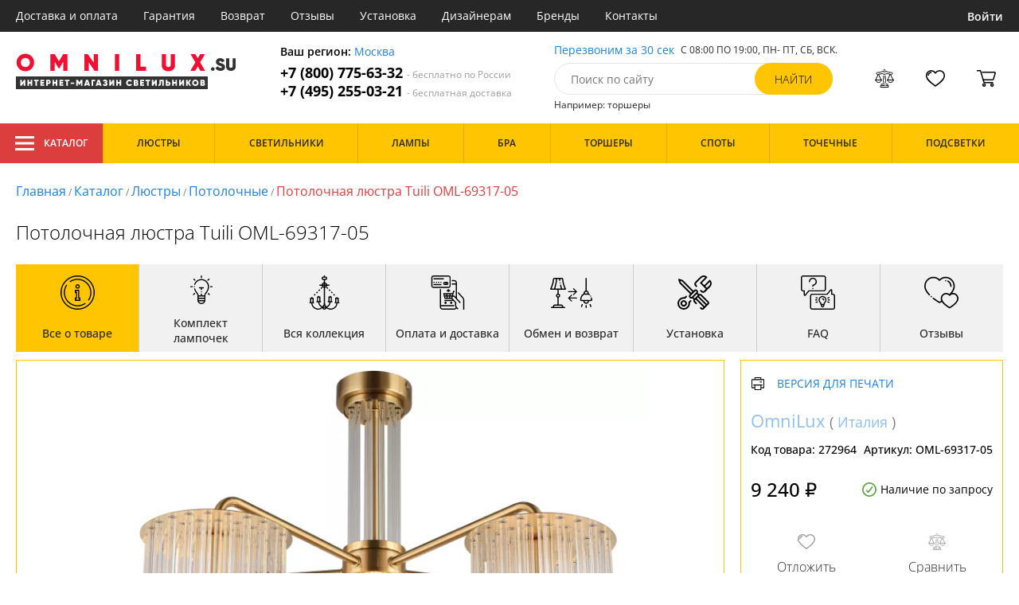

--- FILE ---
content_type: text/html; charset=utf8
request_url: https://omnilux.su/omnilux-oml-69317-05.html
body_size: 14201
content:
<!DOCTYPE html>
<html lang="ru">

<head>
  <meta charset="UTF-8">
  <meta name="viewport" content="width=device-width, initial-scale=1, shrink-to-fit=no">
    <title>Omnilux Tuili OML-69317-05 купить недорого в Москве на официальном сайте Omnilux.su</title>
  <meta name="description" content="Купить люстра бренда Omnilux из коллекции Tuili OML-69317-05 в нашем интернет-магазине по цене - 9240 руб. Описание, фото, отзывы. Доставка в любой регион России бесплатно. Качество гарантируем. Оформляйте заказ онлайн или по телефону">
      <meta name="robots" content="index,follow">
  
    <meta property="og:title" content="Потолочная люстра Tuili OML-69317-05">
  <meta property="og:description" content="Потолочная люстра Tuili OML-69317-05">
  <meta property="og:type" content="website">
  <meta property="og:url" content="https://omnilux.su/omnilux-oml-69317-05.html">
  <meta property="og:image" content="https://omnilux.su/photo/resize/oml/card/main/ee9/ee947613-b004-4d3c-80cd-6d2bb351118b.webp">
  <meta property="og:site_name" content="https://omnilux.su/">
  <meta property="og:locale" content="ru_RU">

    <meta name="twitter:card" content="summary_large_image">
  <meta property="twitter:domain" content="https://omnilux.su/">
  <meta property="twitter:url" content="https://omnilux.su/omnilux-oml-69317-05.html">
  <meta name="twitter:title" content="Потолочная люстра Tuili OML-69317-05">
  <meta name="twitter:description" content="Потолочная люстра Tuili OML-69317-05">
  <meta name="twitter:image" content="https://omnilux.su/photo/resize/oml/card/main/ee9/ee947613-b004-4d3c-80cd-6d2bb351118b.webp">




  <script type="application/ld+json">
    [
    {
      "@context": "http://schema.org",
      "@type": "Product",
      "name": "Потолочная люстра Tuili OML-69317-05",
      "description": "Потолочная люстра Tuili OML-69317-05",
      "image": [
                "/photo/resize/oml/card/main/ee9/ee947613-b004-4d3c-80cd-6d2bb351118b.webp"
        ],
    "sku": "OML-69317-05",
      "brand": {
        "@type": "Brand",
        "name": "OmniLux"
      },
      "productID": "272964",
      "countryOfOrigin": {
          "@context": "https://schema.org/",
          "@type": "Country",
          "name": "Италия"
      },
                        "material": [
                      "Металл",
              "Стекло"
          ],
                    "color": [
                      "Прозрачный",
              "Латунь"
          ],
          "offers": {
      "@type": "Offer",
      "priceCurrency": "RUB",
      "price": "9240",
              "availability": "https://schema.org/BackOrder",
            "itemCondition": "https://schema.org/NewCondition"
  }
}]
  </script>

      <meta name="mobile-web-app-capable" content="yes">
    <meta name="apple-mobile-web-app-capable" content="yes">
    <meta name="application-name" content="omnilux.su">
    <meta name="apple-mobile-web-app-title" content="omnilux.su">
    <meta name="msapplication-starturl" content="/">
    <meta name="theme-color" content="#ffa800">

    <link rel="apple-touch-icon" href="/resources/favicons/omnilux.su/apple-touch-icon.png">
    <link rel="icon" href="/resources/favicons/omnilux.su/favicon.ico" sizes="any">
    <link rel="icon" href="/resources/favicons/omnilux.su/icon.png" type="image/png">
    <link rel="manifest" href="/manifests/omnilux.su.manifest.json">
  
      <meta name="yandex-verification" content="07060bc61b3ec0b1" />
  
      <meta name="google-site-verification" content="iAVB2Wm6DV61AeM6wLtzFm78ZMAVBVvySBH1X2auZ9I" />
  
  <link rel= "preconnect" href="https://bx24.eurotok.ru">

  <link rel="preload" href='/tmpl/odeonlight/fonts/opensans/OpenSans-Light.woff2' as="font" type="font/woff2" crossorigin>
  <link rel="preload" href='/tmpl/odeonlight/fonts/opensans/OpenSans-LightItalic.woff2' as="font" type="font/woff2" crossorigin>
  <link rel="preload" href='/tmpl/odeonlight/fonts/opensans/OpenSans-Regular.woff2' as="font" type="font/woff2" crossorigin>
  <link rel="preload" href='/tmpl/odeonlight/fonts/opensans/OpenSans-Italic.woff2' as="font" type="font/woff2" crossorigin>
  <link rel="preload" href='/tmpl/odeonlight/fonts/opensans/OpenSans-Medium.woff2' as="font" type="font/woff2" crossorigin>
  <link rel="preload" href='/tmpl/odeonlight/fonts/opensans/OpenSans-MediumItalic.woff2' as="font" type="font/woff2" crossorigin>
  <link rel="preload" href='/tmpl/odeonlight/fonts/opensans/OpenSans-SemiBold.woff2' as="font" type="font/woff2" crossorigin>
  <link rel="preload" href='/tmpl/odeonlight/fonts/opensans/OpenSans-SemiBoldItalic.woff2' as="font" type="font/woff2" crossorigin>
  <link rel="preload" href='/tmpl/odeonlight/fonts/opensans/OpenSans-Bold.woff2' as="font" type="font/woff2" crossorigin>
  <link rel="preload" href='/tmpl/odeonlight/fonts/opensans/OpenSans-BoldItalic.woff2' as="font" type="font/woff2" crossorigin>
  <link rel="preload" href='/tmpl/odeonlight/fonts/opensans/OpenSans-ExtraBold.woff2' as="font" type="font/woff2" crossorigin>
  <link rel="preload" href='/tmpl/odeonlight/fonts/opensans/OpenSans-ExtraBoldItalic.woff2' as="font" type="font/woff2" crossorigin>

  <link rel="stylesheet" href="/tmpl/odeonlight/styles/fonts.css">

    
      <link rel="stylesheet" href="/tmpl/odeonlight/styles/bundle/vendors-styles.min.css?v=1768392606967">
    <link rel="stylesheet" href="/tmpl/odeonlight/styles/bundle/main-styles.min.css?v=1768392606967">
    <link rel="stylesheet" href="/tmpl/odeonlight/styles/bundle/icons.min.css?v=1768392606967">
      <link rel="stylesheet" type="text/css" href="/tmpl/odeonlight/styles/seo.catalog.css">

        <link rel="stylesheet" type="text/css"
          href="/tmpl/odeonlight/styles/bundle/product-card-styles.min.css?v=1768392606967">
  
  <script type="application/ld+json">
    [
          {
        "@context": "https://schema.org",
        "@type": "BreadcrumbList",
        "itemListElement": [
                      {
              "@type": "ListItem",
              "position": 1,
              "name": "Главная",
              "item": "/"
            },
                      {
              "@type": "ListItem",
              "position": 2,
              "name": "Каталог",
              "item": "/catalog/"
            },
                      {
              "@type": "ListItem",
              "position": 3,
              "name": "Люстры",
              "item": "/lyustry/"
            },
                      {
              "@type": "ListItem",
              "position": 4,
              "name": "Потолочные",
              "item": "/lyustry-potolochnye/"
            },
                      {
              "@type": "ListItem",
              "position": 5,
              "name": "Потолочная люстра Tuili OML-69317-05",
              "item": "https://omnilux.su/omnilux-oml-69317-05.html"
            }
                  ]
      },
        {
      "@context": "https://schema.org",
      "@type": "Organization",
      "url": "https://omnilux.su/",
      "logo": "https://omnilux.su/resources/logo/omnilux.svg"
    },
    {
      "@context": "http://schema.org",
      "@type": "LocalBusiness",
      "name": "https://omnilux.su/",
      "telephone": ["+78007756332", "+74952550321"],
      "openingHours": [
          "Mo-Fr 8:00-19:00",
          "Sa-Su 8:00-19:00"
      ],
      "address": "105264, г.Москва,Измайловский бульвар, д.55, офис 38"
    }]
  </script>
</head>

<body data-worktimenow="0">
  <header class="header">
    <div class="header-top js_headerTop">
    <div class="wrap-big wrap-header-top">
      <button class="button header-top__button-menu js_headerTopBtn ">
        <i class="icon icon-menu-white"></i>
      </button>
      <ul class="header-top-list">
        <li class="header-top-item">
                      <span class="header-top__link" onclick="return g('/delivery/');">Доставка и оплата</span>
                  </li>
        <li class="header-top-item">
                      <span class="header-top__link" onclick="return g('/guarantees/');">Гарантия</span>
                  </li>
        <li class="header-top-item">
                      <span class="header-top__link" onclick="return g('/refund/');">Возврат</span>
                  </li>
                          <li class="header-top-item">
                          <span class="header-top__link" onclick="return g('/feedback/');">Отзывы</span>
                      </li>
                <li class="header-top-item">
                      <span class="header-top__link" onclick="return g('/mount/');">Установка</span>
                  </li>
        <li class="header-top-item">
                      <span class="header-top__link" onclick="return g('/wholesaler/');">Дизайнерам</span>
                  </li>
        <li class="header-top-item">
                      <span class="header-top__link" onclick="return g('/producers/');">Бренды</span>
                  </li>
        <li class="header-top-item">
                      <span class="header-top__link" onclick="return g('/contact/');">Контакты</span>
                  </li>
      </ul>
                <div class="header-top__login">
            <button
            type="button"
            class="button header-top__btn header-top__btn--login js_btnPopupShow"
            data-popup="login"
          >
            Войти
          </button>
        </div>
          </div>
  </div>
  <div class="wrap-big header-body">
    <a href="/" class="header-logo">
      <img src="https://omnilux.su/resources/logo/omnilux.svg" alt="Логотип omnilux.su" title="Логотип omnilux.su" class="header-logo__image">
    </a>
    <div class="header-contacts">
      <div class="header-contacts__text">
        Ваш регион: <button class="link js_btnPopupShow js_region" data-popup="city">Москва</button>
      </div>
      <a href="tel:+78007756332" class="header-contacts__phone">
        +7 (800) 775-63-32
        <span class="header-contacts__phone-span">- бесплатно по России</span>
      </a>
      <a href="tel:+74952550321" class="header-contacts__phone">
        +7 (495) 255-03-21
        <span class="header-contacts__phone-span">- бесплатная доставка</span>
      </a>
    </div>
    <div class="header-search">
      <div class="header-search-top">
        <button class="link" >Перезвоним за 30 сек</button>
        <span class="header-search__text">С 08:00 ПО 19:00, ПН- ПТ, <span class="s-do-td-red">СБ, ВСК</span>.</span>
      </div>

      <form class="header-search-body" action="/catalog/">
        <div class="input-with-btn">
          <input
            type="text"
            class="header-search__input "
            placeholder="Поиск по сайту"
            autocomplete="off"
            name="q"
          >
          <input type="submit" class="button button-primary" value="найти" disabled>
        </div>
      </form>

      <div class="header-search-bottom">
        <span class="header-search-bottom__text">Например: торшеры</span>
      </div>
    </div>
    <ul class="header-actions">
      <li class="header-actions-item header-actions-item--mobile">
        <button type="button" class="button js_btnSearchShow" data-popup="search">
          <i class="icon icon-search"></i>
        </button>
        <div class="header-search js_headerSearchMobile hidden">
          <form class="header-search-body" action="/catalog/">
            <div class="input-with-btn">
              <input type="text" class="header-search__input js_searchInput" placeholder="Поиск по сайту" autocomplete="off" name="q">
              <button type="submit" class="button button-primary">найти<i class="icon icon-search"></i></button>
            </div>
          </form>
          <button type="button" class="button header-search__close js_btnSearchHide">
            <i class="icon icon-close"></i>
          </button>
        </div>
      </li>
            <li class="header-actions-item header-actions-item--mobile">
        <button type="button" class="button js_btnPopupShow" data-popup="login">
          <i class="icon icon-avatar"></i>
        </button>
      </li>
            <li class="header-actions-item dropdown-action header-actions-item--desktop-only">
        <button type="button" class="header-actions__btn">
          <i class="icon icon-compare"></i>
          <span class="header-actions__count js_compareAmount"></span>
        </button>
              </li>
      <li class="header-actions-item dropdown-action header-actions-item--desktop-only">
        <button type="button" class="header-actions__btn">
          <i class="icon icon-fav"></i>
          <span class="header-actions__count js_favoriteAmount"></span>
        </button>
              </li>
      <li class="header-actions-item dropdown-action header-actions-item--desktop-only">
        <button type="button" class="header-actions__btn">
          <i class="icon icon-cart"></i>
          <span class="header-actions__count js_basketAmount">
            
          </span>
        </button>
              </li>
    </ul>
  </div>
    <div class="menu-container">
      <div class="main-menu__background-box visually-hidden"></div>
      <div class="main-menu visually-hidden">

          <div class="left-menu">
              <div class="left-menu__title">Главное меню
                  <button class="main-menu__close-button-mobile js-menu-close-button"><i class="icon icon-big-x"></i></button>
              </div>
              <ul class="left-menu__list">
                                </ul>
              <ul class="left-menu__info-block">
                  <li><a href="/">Главная</a></li>
                  <li><a href="/delivery/">Доставка и оплата</a></li>
                  <li><a href="/guarantees/">Гарантия</a></li>
                  <li><a href="/refund/">Возврат</a></li>
                                                        <li><a href="/feedback/">Отзывы</a></li>
                                    <li><a href="/mount/">Установка</a></li>
                  <li><a href="/wholesaler/">Дизайнерам</a></li>
                  <li><a href="/producers/">Бренды</a></li>
                  <li><a href="/contact/">Контакты</a></li>
                                </ul>
              <div class="left-menu__contacts">
                  <a href="/" class="header-logo">
                    <img src="https://omnilux.su/resources/logo/omnilux.svg" alt="Логотип omnilux.su" title="Логотип omnilux.su" class="header-logo__image">
                  </a>
                  <div class="header-contacts__text">
                    Ваш регион: <button class="link js_btnPopupShow js_region js-menu-close-button" data-popup="city">Москва</button>
                  </div>
                  <a href="tel:+78007756332" class="header-contacts__phone">
                    +7 (800) 775-63-32
                    <span class="header-contacts__phone-span">- бесплатно по России</span>
                  </a>
                  <a href="tel:+74952550321" class="header-contacts__phone">
                    +7 (495) 255-03-21
                    <span class="header-contacts__phone-span">- бесплатная доставка</span>
                  </a>
              </div>
              <div class="margin-box margin-box--grey"></div>
          </div>
          
          <button class="main-menu__close-button js-menu-close-button"><i class="icon icon-big-x"></i></button>
      </div>
  </div>
  <div class="header-bottom">
        <div class="header-bottom-menu">
      <div class="header-bottom-menu-contacts">
        <div class="header-bottom-menu-contacts-links">
          <a
            href="tel:+78007756332"
            class="header-bottom-menu-contacts__link"
          >
            +7 (800) 775-63-32
          </a>
          <a
            href="tel:+74952550321"
            class="header-bottom-menu-contacts__link"
          >
            +7 (495) 255-03-21
          </a>
        </div>
        <div class="header-bottom-menu-contacts-cont">
          <div class="header-bottom-menu-contacts__text">
            - бесплатно по России
          </div>
          <button class="link" >Перезвоним за 30 сек</button>
        </div>
      </div>
    </div>
        <div class="header-bottom__menu-container wrap-huge">
      <div class="header-nav-item header-nav-item--catalog ">
        <button class="header-nav__link">
          <i class="icon icon-menu-white"></i>
          Каталог
          </button>
        </div>
      <ul class="header-nav js_headerNav">
      
        
        
        <li class="header-nav-item header-nav-item--empty">
                      <div class="header-nav__link js_header-nav__link">
              Люстры
              <i class="icon icon-arrow"></i>
            </div>
          
                  </li>
      
        
        
        <li class="header-nav-item header-nav-item--empty">
                      <div class="header-nav__link js_header-nav__link">
              Светильники
              <i class="icon icon-arrow"></i>
            </div>
          
                  </li>
      
        
        
        <li class="header-nav-item header-nav-item--empty">
                      <div class="header-nav__link js_header-nav__link">
              Лампы
              <i class="icon icon-arrow"></i>
            </div>
          
                  </li>
      
        
        
        <li class="header-nav-item header-nav-item--empty">
                      <div class="header-nav__link js_header-nav__link">
              Бра
              <i class="icon icon-arrow"></i>
            </div>
          
                  </li>
      
        
        
        <li class="header-nav-item header-nav-item--empty">
                      <div class="header-nav__link js_header-nav__link">
              Торшеры
              <i class="icon icon-arrow"></i>
            </div>
          
                  </li>
      
        
        
        <li class="header-nav-item header-nav-item--empty">
                      <div class="header-nav__link js_header-nav__link">
              Споты
              <i class="icon icon-arrow"></i>
            </div>
          
                  </li>
      
        
        
        <li class="header-nav-item header-nav-item--empty">
                      <div class="header-nav__link js_header-nav__link">
              Точечные
              <i class="icon icon-arrow"></i>
            </div>
          
                  </li>
      
        
        
        <li class="header-nav-item header-nav-item--empty">
                      <div class="header-nav__link js_header-nav__link">
              Подсветки
              <i class="icon icon-arrow"></i>
            </div>
          
                  </li>
          </ul>
    </div>
  </div>
</header>
<header class="header-fixed bg-gray100 js_headerFixed hidden">
  <div class="wrap-big header-fixed-wrap">
    <div class="header-catalog">
      <div class="header-nav-item ">
        <button class="header-nav__link">
          <i class="icon icon-menu-white"></i>
          Каталог
        </button>
      </div>
    </div>
    <div class="header-contacts">
      <a href="tel:+78007756332" class="header-contacts__phone">
        +7 (800) 775-63-32
        <span class="header-contacts__phone-span">- бесплатно по России</span>
      </a>
      <a href="tel:+74952550321" class="header-contacts__phone">
        +7 (495) 255-03-21
        <span class="header-contacts__phone-span">- бесплатная доставка</span>
      </a>
    </div>
    <div class="header-search">
      <form class="header-search-body" action="/catalog/">
        <div class="input-with-btn">
          <input type="text" class="header-search__input " placeholder="Поиск по сайту" autocomplete="off" name="q">
          <input type="submit" class="button button-primary" value="найти" disabled>
        </div>
      </form>
    </div>
    <ul class="header-actions">
      <li class="header-actions-item dropdown-action">
        <button class="header-actions__btn">
          <i class="icon icon-compare"></i>
          <span class="header-actions__count js_compareAmount"></span>
        </button>
              </li>
      <li class="header-actions-item dropdown-action">
        <button class="header-actions__btn">
          <i class="icon icon-fav"></i>
          <span class="header-actions__count js_favoriteAmount"></span>
        </button>
              </li>
      <li class="header-actions-item dropdown-action">
        <button class="header-actions__btn">
          <i class="icon icon-cart"></i>
          <span class="header-actions__count js_basketAmount"></span>
        </button>
              </li>
    </ul>
  </div>
</header>
<header class="header header--mobile">
  <div class="wrap-big header-body">
    <ul class="header-actions">
      <li class="header-actions-item">
        <button class="button header-top__button-menu js_headerTopBtn ">
          <i class="icon icon-menu-white"></i>
        </button>
      </li>
      <li class="header-actions-item">
        <button class="header-actions__btn" >
          <i class="icon icon-compare"></i>
          <span class="header-actions__count js_compareAmount"></span>
        </button>
      </li>
      <li class="header-actions-item">
        <button class="button" >
          <i class="icon icon-eye-black"></i>
        </button>
      </li>
      <li class="header-actions-item">
        <button class="header-actions__btn" >
          <i class="icon icon-fav"></i>
          <span class="header-actions__count js_favoriteAmount"></span>
        </button>
      </li>
      <li class="header-actions-item">
        <button class="header-actions__btn" >
          <i class="icon icon-cart"></i>
          <span class="header-actions__count js_basketAmount">
            
          </span>
        </button>
      </li>
    </ul>
  </div>
</header>  <main>
    <div class="content wrap-big">
    			<div class="breadcrumbs">
				                            <a href="/" class="link breadcrumbs__link">Главная</a> /
        		  				                            <a href="/catalog/" class="link breadcrumbs__link">Каталог</a> /
        		  				                            <a href="/lyustry/" class="link breadcrumbs__link">Люстры</a> /
        		  				                            <a href="/lyustry-potolochnye/" class="link breadcrumbs__link">Потолочные</a> /
        		  				  		    <span class="breadcrumbs__link">Потолочная люстра Tuili OML-69317-05</span>
      				</div>
	
    <div class="product-body">
      <h1 class="product__heading">Потолочная люстра Tuili OML-69317-05</h1>
      <ul class="product-nav js_productNav">
        <i class="icon icon-arrow mobileOnly"></i>
        <li class="product-nav-item js_productNavTitle mobileOnly">
          <div class="product-nav__link js_productNavLink" data-tab="about" data-options="about">
            <i class="icon icon-info"></i>
            <span>Все о товаре</span>
          </div>
        </li>
        <li class="product-nav-item product-nav-item--active">
          <div class="product-nav__link js_productNavLink" data-tab="about" data-options="about">
            <i class="icon icon-info"></i>
            <span>Все о товаре</span>
          </div>
        </li>
                  <li class="product-nav-item product-nav-item">
            <div class="product-nav__link js_productNavLink js_productLamps" data-tab="lightBulb"
               data-bulb-base="E14">
              <i class="icon icon-lightBulb"></i>
              <span>Комплект лампочек</span>
            </div>
          </li>
                          <li class="product-nav-item product-nav-item">
            <div class="product-nav__link js_productNavLink js_productCollection" data-tab="collection"
               data-id-collection="51446">
              <i class="icon icon-tableLamp"></i>
              <span>Вся коллекция</span>
            </div>
          </li>
                        <li class="product-nav-item product-nav-item">
          <div class="product-nav__link js_productNavLink js_productShipped" data-tab="shipped" data-domain="453">
            <i class="icon icon-shipped"></i>
            <span>Оплата и доставка</span>
          </div>
        </li>
        <li class="product-nav-item product-nav-item">
          <div class="product-nav__link js_productNavLink js_productBox" data-tab="box">
            <i class="icon icon-return"></i>
            <span>Обмен и возврат</span>
          </div>
        </li>
        <li class="product-nav-item product-nav-item">
          <div class="product-nav__link js_productNavLink js_productTools" data-tab="tools">
            <i class="icon icon-tools2"></i>
            <span>Установка</span>
          </div>
        </li>
                  <li class="product-nav-item product-nav-item">
            <div class="product-nav__link js_productNavLink js_productFaq" data-tab="faq">
              <i class="icon icon-question"></i>
              <span>FAQ</span>
            </div>
          </li>
                <li class="product-nav-item product-nav-item">
          <div class="product-nav__link js_productNavLink" data-tab="reviews">
            <i class="icon icon-message"></i>
            <span>Отзывы</span>
          </div>
        </li>
      </ul>
      <div class="product-content-wrap">
        <div class="product-content js_contentTab" data-tab="about">

          <div class="product-gallery">

                          <div class="gallery-slider">
        <div class="product-info-slider-gallery gallery-slider__swiper swiper swiper-block"
         data-swiper-type="fullScreenGallery"
        
    >
      <div class="swiper-wrapper">
                  <div class="gallery-slider__image swiper-slide">
                          <a class="js_preventLink" href="/photo/resize/oml/card/main/ee9/ee947613-b004-4d3c-80cd-6d2bb351118b.webp">
                          <img
                  class="gallery-slider__image-tag"
                  alt="Потолочная люстра Tuili OML-69317-05 в Москве - фото"
                  title="Потолочная люстра Tuili OML-69317-05 купить с доставкой по России"
                  
                  src="/photo/resize/oml/card/main/ee9/ee947613-b004-4d3c-80cd-6d2bb351118b.webp"
              >
              
            </a>
          </div>
              </div>
    </div>
    <div class="product-info-slider-thumbs gallery-slider__swiper-thumbs swiper-block"
         data-swiper-type="">
      <div class="swiper-wrapper">
                  <div class="gallery-slider__image swiper-slide">
                          <a class="js_preventLink" href="/photo/resize/oml/thumb/main/7c2/7c236b9f-83ee-4ce9-954d-fddc5cd3f13d.webp">
                          <img
                  alt="Потолочная люстра Tuili OML-69317-05 в Москве - фото (миниатюра)"
                  title="Потолочная люстра Tuili OML-69317-05 купить с доставкой по России (миниатюра)"
                  src="/photo/resize/oml/thumb/main/7c2/7c236b9f-83ee-4ce9-954d-fddc5cd3f13d.webp"
              >
                          </a>
                      </div>
              </div>
    </div>
      </div>


          </div>

          <div class="product-sidebar product-sidebar-second">
            <div class="product-sidebar-links">
                          </div>
            <div class="product-card-body-bottom">
              <div class="product-card-body-bottom__link">
                                                
                                                
                                  <a class="link" href="/omnilux/">OmniLux</a>
                
                                  (
                                      <a class="link link--country" href="/lyustry-iz-italii/">Италия</a>
                                    )
                              </div>
              <button type="button" class="button--print link link--upper " data-gid="272964"><i
                    class="icon icon-print"></i>Версия для печати
              </button>
            </div>
            <div class="product-sidebar-info">
              <div class="product-sidebar__text">Код товара: <span class="product-sidebar__span">272964</span>
              </div>
                              <div class="product-sidebar__text">Артикул: <span
                      class="product-sidebar__span">OML-69317-05</span></div>
                          </div>
            <div class="product-sidebar-buttons">
                                                      </div>
            <div class="product-sidebar-calc">
              <div class="product-sidebar-calc-line">
                                                  <div class="product-sidebar-calc__price">
                    9 240 ₽
                  </div>
                                      <span class="product-card-count">
      <i class="icon icon-check"></i>
      Наличие по запросу
    </span>
  
              </div>
                          </div>
            <ul class="product-sidebar-actions">
              <li class="product-sidebar-action">
                <button
                    type="button"
                    class="button  js_btnFavorite"
                    data-id="272964"
                                    >
                  <i class="icon icon-fav-gray"></i>
                  <span class="product-sidebar-actions__text  content-text--favorites"></span>
                </button>
              </li>
              <li class="product-sidebar-action">
                <button
                    type="button"
                    class="button  js_btnCompare"
                    data-id="272964"
                                    >
                  <i class="icon icon-compare-gray"></i>
                  <span class="product-sidebar-actions__text  content-text--compare"></span>
                </button>
              </li>
                                        </ul>
          </div>

          <div class="product-desc">
                                                <div class="product-desc-list">
                                                <div class="product-desc-item">
                                          <h2 class="product__title">Основные</h2>
                                                              <div class="product-desc-line">
                        <div class="product-desc-line__title">
                      <span class="product__text">
                        Страна:
                      </span>
                                                  </div>
                        <div class="product__text">
                          <a class="product__link" href="/lyustry-iz-italii/">Италия</a>                        </div>
                      </div>
                                          <div class="product-desc-line">
                        <div class="product-desc-line__title">
                      <span class="product__text">
                        Производитель:
                      </span>
                                                  </div>
                        <div class="product__text">
                          <a class="product__link" href="/omnilux/">OmniLux</a>                        </div>
                      </div>
                                          <div class="product-desc-line">
                        <div class="product-desc-line__title">
                      <span class="product__text">
                        Коллекция:
                      </span>
                                                  </div>
                        <div class="product__text">
                          <span >Tuili</span>                        </div>
                      </div>
                                          <div class="product-desc-line">
                        <div class="product-desc-line__title">
                      <span class="product__text">
                        Вид:
                      </span>
                                                  </div>
                        <div class="product__text">
                          <a class="product__link" href="/lyustry/">Люстры</a>                        </div>
                      </div>
                                          <div class="product-desc-line">
                        <div class="product-desc-line__title">
                      <span class="product__text">
                        Тип:
                      </span>
                                                  </div>
                        <div class="product__text">
                          <a class="product__link" href="/lyustry-potolochnye/">Потолочные</a>                        </div>
                      </div>
                                          <div class="product-desc-line">
                        <div class="product-desc-line__title">
                      <span class="product__text">
                        Стиль:
                      </span>
                                                  </div>
                        <div class="product__text">
                          <a class="product__link" href="/klassicheskie-lyustry/">Классический</a>, <a class="product__link" href="/lyustra-modern/">Модерн</a>                        </div>
                      </div>
                                          <div class="product-desc-line">
                        <div class="product-desc-line__title">
                      <span class="product__text">
                        Цвет:
                      </span>
                                                  </div>
                        <div class="product__text">
                          <a class="product__link" href="/lyustry-prozrachnye/">Прозрачный</a>, <span  class="product__link" onclick="return g('/catalog/tsvet=Латунь;vid=Люстры/');">Латунь</span>                        </div>
                      </div>
                                          <div class="product-desc-line">
                        <div class="product-desc-line__title">
                      <span class="product__text">
                        Материал:
                      </span>
                                                  </div>
                        <div class="product__text">
                          <a class="product__link" href="/lyustry-iz-metalla/">Металл</a>, <a class="product__link" href="/lyustry-iz-stekla/">Стекло</a>                        </div>
                      </div>
                                          <div class="product-desc-line">
                        <div class="product-desc-line__title">
                      <span class="product__text">
                        Общая мощность ламп:
                      </span>
                                                  </div>
                        <div class="product__text">
                          300                            <button class="calc-power-button js_btnPopupShow" data-popup="power">Расчет мощности
                            </button>
                                                  </div>
                      </div>
                                      </div>
                                  <div class="product-desc-item">
                                          <h2 class="product__title">Электрика</h2>
                                                              <div class="product-desc-line">
                        <div class="product-desc-line__title">
                      <span class="product__text">
                        Тип ламп:
                      </span>
                                                      <div class="product-tooltip tooltip">
                              <i class="tooltip__icon">?</i>
                              <div class="tooltip-content"><p>Среди наиболее распространённых видов ламп: светодиодные, люминесцентные, галогенные и накаливания.</p></div>
                            </div>
                                                  </div>
                        <div class="product__text">
                          <span  class="product__link" onclick="return g('/catalog/tip_lamp=Накаливания;vid=Люстры/');">Накаливания</span>                        </div>
                      </div>
                                          <div class="product-desc-line">
                        <div class="product-desc-line__title">
                      <span class="product__text">
                        Мощность лампы:
                      </span>
                                                  </div>
                        <div class="product__text">
                          60                        </div>
                      </div>
                                          <div class="product-desc-line">
                        <div class="product-desc-line__title">
                      <span class="product__text">
                        Количество ламп:
                      </span>
                                                  </div>
                        <div class="product__text">
                          5                        </div>
                      </div>
                                          <div class="product-desc-line">
                        <div class="product-desc-line__title">
                      <span class="product__text">
                        Количество ламп 2:
                      </span>
                                                  </div>
                        <div class="product__text">
                          5                        </div>
                      </div>
                                          <div class="product-desc-line">
                        <div class="product-desc-line__title">
                      <span class="product__text">
                        Тип цоколя:
                      </span>
                                                  </div>
                        <div class="product__text">
                          <a class="product__link" href="/lyustra-e14/">E14</a>                        </div>
                      </div>
                                          <div class="product-desc-line">
                        <div class="product-desc-line__title">
                      <span class="product__text">
                        Напряжение:
                      </span>
                                                  </div>
                        <div class="product__text">
                          220                        </div>
                      </div>
                                          <div class="product-desc-line">
                        <div class="product-desc-line__title">
                      <span class="product__text">
                        Световой поток, lm:
                      </span>
                                                  </div>
                        <div class="product__text">
                          3150                        </div>
                      </div>
                                          <div class="product-desc-line">
                        <div class="product-desc-line__title">
                      <span class="product__text">
                        Диапазон рабочих температур:
                      </span>
                                                  </div>
                        <div class="product__text">
                          комнатная температура                        </div>
                      </div>
                                      </div>
                                  <div class="product-desc-item">
                                          <h2 class="product__title">Параметры плафонов</h2>
                                                              <div class="product-desc-line">
                        <div class="product-desc-line__title">
                      <span class="product__text">
                        Вид рассеивателя:
                      </span>
                                                  </div>
                        <div class="product__text">
                          Плафон                        </div>
                      </div>
                                          <div class="product-desc-line">
                        <div class="product-desc-line__title">
                      <span class="product__text">
                        Материал:
                      </span>
                                                  </div>
                        <div class="product__text">
                          <span  class="product__link" onclick="return g('/catalog/material_plafonov_abazhurov=Стекло;vid=Люстры/');">Стекло</span>                        </div>
                      </div>
                                          <div class="product-desc-line">
                        <div class="product-desc-line__title">
                      <span class="product__text">
                        Цвет плафонов:
                      </span>
                                                  </div>
                        <div class="product__text">
                          <span  class="product__link" onclick="return g('/catalog/tsvet_plafonov=Прозрачный;vid=Люстры/');">Прозрачный</span>                        </div>
                      </div>
                                          <div class="product-desc-line">
                        <div class="product-desc-line__title">
                      <span class="product__text">
                        Поверхность:
                      </span>
                                                  </div>
                        <div class="product__text">
                          <span  class="product__link" onclick="return g('/catalog/poverkhnost_plafona=Прозрачный;vid=Люстры/');">Прозрачный</span>                        </div>
                      </div>
                                          <div class="product-desc-line">
                        <div class="product-desc-line__title">
                      <span class="product__text">
                        Количество плафонов:
                      </span>
                                                  </div>
                        <div class="product__text">
                          5                        </div>
                      </div>
                                          <div class="product-desc-line">
                        <div class="product-desc-line__title">
                      <span class="product__text">
                        Форма плафона:
                      </span>
                                                  </div>
                        <div class="product__text">
                          <a class="product__link" href="/lyustry-dekorativnyj/">Декоративный</a>                        </div>
                      </div>
                                          <div class="product-desc-line">
                        <div class="product-desc-line__title">
                      <span class="product__text">
                        Направление:
                      </span>
                                                  </div>
                        <div class="product__text">
                          <a class="product__link" href="/lyustry-plafonami-vniz/">Вниз</a>                        </div>
                      </div>
                                      </div>
                                  <div class="product-desc-item">
                                          <h2 class="product__title">Параметры арматуры</h2>
                                                              <div class="product-desc-line">
                        <div class="product-desc-line__title">
                      <span class="product__text">
                        Материал:
                      </span>
                                                  </div>
                        <div class="product__text">
                          <span  class="product__link" onclick="return g('/catalog/material_armatury=Металл;vid=Люстры/');">Металл</span>                        </div>
                      </div>
                                          <div class="product-desc-line">
                        <div class="product-desc-line__title">
                      <span class="product__text">
                        Цвет арматуры:
                      </span>
                                                  </div>
                        <div class="product__text">
                          <span  class="product__link" onclick="return g('/catalog/tsvet_armatury=Латунь;vid=Люстры/');">Латунь</span>                        </div>
                      </div>
                                          <div class="product-desc-line">
                        <div class="product-desc-line__title">
                      <span class="product__text">
                        Поверхность:
                      </span>
                                                  </div>
                        <div class="product__text">
                          <span  class="product__link" onclick="return g('/catalog/poverkhnost_armatury=Матовый;vid=Люстры/');">Матовый</span>                        </div>
                      </div>
                                      </div>
                                  <div class="product-desc-item">
                                          <h2 class="product__title">Размеры</h2>
                                                              <div class="product-desc-line">
                        <div class="product-desc-line__title">
                      <span class="product__text">
                        Высота, см:
                      </span>
                                                      <div class="product-tooltip tooltip">
                              <i class="tooltip__icon">?</i>
                              <div class="tooltip-content"><p>Приобретая светильник, необходимо обратить особое внимание на его высоту и остающимся пространством между ним и полом.</p>
<p> Важно, чтобы после установки аксессуара, домочадцы или гости не задевали прибор головой или руками.</p></div>
                            </div>
                                                  </div>
                        <div class="product__text">
                          52                        </div>
                      </div>
                                          <div class="product-desc-line">
                        <div class="product-desc-line__title">
                      <span class="product__text">
                        Диаметр, см:
                      </span>
                                                  </div>
                        <div class="product__text">
                          76                        </div>
                      </div>
                                      </div>
                                  <div class="product-desc-item">
                                          <h2 class="product__title">Дополнительные параметры</h2>
                                                              <div class="product-desc-line">
                        <div class="product-desc-line__title">
                      <span class="product__text">
                        Место размещения:
                      </span>
                                                  </div>
                        <div class="product__text">
                          <span  class="product__link" onclick="return g('/catalog/mesto_razmeshcheniya=Потолок;vid=Люстры/');">Потолок</span>                        </div>
                      </div>
                                          <div class="product-desc-line">
                        <div class="product-desc-line__title">
                      <span class="product__text">
                        Назначение:
                      </span>
                                                  </div>
                        <div class="product__text">
                          <a class="product__link" href="/lyustry-nad-obedennym-stolom/">над обеденным столом</a>, <a class="product__link" href="/lyustra-v-spalnyu/">Спальня</a>, <a class="product__link" href="/lyustry-i-podvesy-dlya-kuhni/">Кухня</a>, <a class="product__link" href="/lyustra-v-gostinuyu/">Гостиная</a>                        </div>
                      </div>
                                          <div class="product-desc-line">
                        <div class="product-desc-line__title">
                      <span class="product__text">
                        Класс влагозащиты:
                      </span>
                                                  </div>
                        <div class="product__text">
                          <a class="product__link" href="/lyustry-ip20/">IP20</a>                        </div>
                      </div>
                                      </div>
                                          </div>
          </div>

                    
        </div>
                                          <!--noindex-->
                    <div class="product-content js_contentTab hidden" data-tab="lightBulb">
            <div class="collection-list js_productContentSlider js_productBulbList">
              <span class="loader product_card_loader js_paginLoader"></span>
            </div>
                                  </div>

                      <!--/noindex-->
                  
                  <div class="product-content js_contentTab hidden" data-tab="collection">
            <div class="collection-list js_productContentSlider js_productCollectionList">
              <span class="loader product_card_loader js_paginLoader"></span>
            </div>
          </div>
        
        <div class="product-content js_contentTab hidden" data-tab="shipped">
          <div class="js_productContentSlider js_productShippedList">
            <span class="loader product_card_loader js_paginLoader"></span>
          </div>
        </div>
        <div class="product-content js_contentTab hidden" data-tab="box">
          <div class="js_productContentSlider js_productBoxList">
            <span class="loader product_card_loader js_paginLoader"></span>
          </div>
        </div>
        <div class="product-content js_contentTab hidden" data-tab="tools">
          <div class="js_productContentSlider js_productToolsList">
            <span class="loader product_card_loader js_paginLoader"></span>
          </div>
        </div>

                  <div class="product-content js_contentTab hidden" data-tab="faq">
            <div class="js_productContentSlider js_productFaqList">
              <span class="loader product_card_loader js_paginLoader"></span>
            </div>
          </div>
        
        <div class="product-content js_contentTab hidden" data-tab="reviews">
          <picture>
            <source media="(max-width: 520px)" srcset="/tmpl/odeonlight/assets/images/pen-sm.webp">
            <img src="/tmpl/odeonlight/assets/images/pen.webp" alt="pen" class="product-content-tab__img" loading="lazy">
          </picture>
          <h2 class="product__title">Отзывы</h2>

          
          <form class="review-form js_reviewForm" onsubmit="return false;" data-gid="272964">
            <div class="form-block">
              <div class="form-group form-group--full">
                <p class="form__label">Фамилия, имя</p>
                <input
                    type="text"
                    class="input js_name js_mask"
                    placeholder="Иванов Иван Иванович"
                    data-inputmask-regex="[А-Яа-я\-._ ]{1,64}"
                    required
                >
              </div>
              <div class="form-group form-group--full">
                <p class="form__label">Комментарии</p>
                <textarea
                    class="textarea js_message js_mask"
                    required
                ></textarea>
              </div>
              <div class="form-actions">
                <button type="submit" class="button button-primary" disabled>отправить</button>
              </div>
            </div>
          </form>
        </div>
        <div class="product-sidebar js_contentTab" data-tab="about">
          <div class="product-sidebar-links">
                        <div class="link-wrap">
              <i class="icon icon-print"></i>
              <button type="button" class="link link--upper " data-gid="272964">Версия для печати
              </button>
            </div>
          </div>
          <div class="product-card-body-bottom">
            <div class="product-card-body-bottom__link">
                                          
                                          
                              <a class="link" href="/omnilux/">OmniLux</a>
              
                              (
                                  <a class="link link--country" href="/lyustry-iz-italii/">Италия</a>
                                )
                          </div>
          </div>
          <div class="product-sidebar-info">
            <div class="product-sidebar__text">Код товара: <span class="product-sidebar__span">272964</span></div>
                          <div class="product-sidebar__text">Артикул: <span class="product-sidebar__span">OML-69317-05</span>
              </div>
                      </div>
          <div class="product-sidebar-buttons">
                                              </div>
          <div class="product-sidebar-calc">
            <div class="product-sidebar-calc-line">
                                            <div class="product-sidebar-calc__price">
                  9 240 ₽
                </div>
                                  <span class="product-card-count">
      <i class="icon icon-check"></i>
      Наличие по запросу
    </span>
  
            </div>
                      </div>
          <ul class="product-sidebar-actions">
            <li class="product-sidebar-action">
              <button
                  type="button"
                  class="button  js_btnFavorite"
                  data-id="272964"
                                >
                <i class="icon icon-fav-gray"></i>
                <span class="product-sidebar-actions__text content-text--favorites"></span>
              </button>
            </li>
            <li class="product-sidebar-action">
              <button
                  type="button"
                  class="button  js_btnCompare"
                  data-id="272964"
                                >
                <i class="icon icon-compare-gray"></i>
                <span class="product-sidebar-actions__text content-text--compare"></span>
              </button>
            </li>
                                  </ul>
        </div>
      </div>

            
      
      
      
            
      
      
            
      
                <section
      class="crosses-by-property-slider swiper"
      data-swiper-type="products"
      data-swiper-lazy="true"
      data-swiper-buttons="true"
  >
    <div class="slider-block__header">
      <h2 class="main-page__title slider-block-header__title">Похожие по стилю</h2>
              <i class="icon icon-circle-left-arrow swiper-prev"></i>
        <i class="icon icon-circle-left-arrow icon--reverse swiper-next"></i>
          </div>
    <div class="swiper-wrapper">
                  <div class="product-card-new swiper-slide" data-gid="245068">
    <a href="https://omnilux.su/omnilux-oml-99206-01.html">
            <img
          alt=""
          title=""
          class="product-card-new__img"
          loading="lazy"
          src="/photo/resize/oml/catalog/main/d6c/d6c32d57-6af7-4687-b68d-cec3828c4bc2.webp"
      >
      <div class="swiper-lazy-preloader"></div>
    </a>

    <div class="product-card-mark-list">
              <div class="product-card-mark-item product-card-mark-item--red200">
          <p class="product-card-mark-item__label">-25%</p>
          <p class="product-card-mark-item__desc">Ваша скидка 2470 руб.</p>
        </div>
                                        </div>

    <div class="product-card-new__code">
      <div class="article">Артикул: OML-99206-01</div>
      <div class="product-code">Код: 245068</div>
    </div>
    <div class="product-card-new__title">
      <a href="https://omnilux.su/omnilux-oml-99206-01.html">Подвесной светильник Sovareto OML-99206-01</a>
    </div>
    <div class="product-card-new__info">
      <div class="product-country">Omnilux (Италия)</div>
                            <span class="product-card-count">
      <i class="icon icon-check"></i>
      20 шт.
    </span>
  
          </div>
    <div class="product-card-new__price">
                        <span class="product-card__price-old">9 880 ₽</span>
                <div class="price-new">7 410 ₽</div>
                  <button
              class="button button-secondary button--buy"
                        >Купить <i class="icon icon-cart"></i></button>
                  </div>
  </div>

                  <div class="product-card-new swiper-slide" data-gid="244969">
    <a href="https://omnilux.su/omnilux-oml-69901-02.html">
            <img
          alt=""
          title=""
          class="product-card-new__img"
          loading="lazy"
          src="/photo/resize/oml/catalog/main/7e0/7e0cbaea-d9ff-4d86-8bac-2ce9f899a165.webp"
      >
      <div class="swiper-lazy-preloader"></div>
    </a>

    <div class="product-card-mark-list">
                                        </div>

    <div class="product-card-new__code">
      <div class="article">Артикул: OML-69901-02</div>
      <div class="product-code">Код: 244969</div>
    </div>
    <div class="product-card-new__title">
      <a href="https://omnilux.su/omnilux-oml-69901-02.html">Бра Ledro OML-69901-02</a>
    </div>
    <div class="product-card-new__info">
      <div class="product-country">Omnilux (Италия)</div>
                            <span class="product-card-count">
      <i class="icon icon-check"></i>
      20 шт.
    </span>
  
          </div>
    <div class="product-card-new__price">
                      <div class="price-new">7 850 ₽</div>
                  <button
              class="button button-secondary button--buy"
                        >Купить <i class="icon icon-cart"></i></button>
                  </div>
  </div>

                  <div class="product-card-new swiper-slide" data-gid="290163">
    <a href="https://omnilux.su/omnilux-oml-69411-02.html">
            <img
          alt=""
          title=""
          class="product-card-new__img"
          loading="lazy"
          src="/photo/resize/oml/catalog/main/ace/aced075f-d58c-4f17-95b4-a0bfe4045190.webp"
      >
      <div class="swiper-lazy-preloader"></div>
    </a>

    <div class="product-card-mark-list">
                                        </div>

    <div class="product-card-new__code">
      <div class="article">Артикул: OML-69411-02</div>
      <div class="product-code">Код: 290163</div>
    </div>
    <div class="product-card-new__title">
      <a href="https://omnilux.su/omnilux-oml-69411-02.html">Настенный светильник Oriolo OML-69411-02</a>
    </div>
    <div class="product-card-new__info">
      <div class="product-country">Omnilux (Италия)</div>
                            <span class="product-card-count">
      <i class="icon icon-check"></i>
      20 шт.
    </span>
  
          </div>
    <div class="product-card-new__price">
                      <div class="price-new">5 180 ₽</div>
                  <button
              class="button button-secondary button--buy"
                        >Купить <i class="icon icon-cart"></i></button>
                  </div>
  </div>

                  <div class="product-card-new swiper-slide" data-gid="214182">
    <a href="https://omnilux.su/omnilux-oml-81401-03.html">
            <img
          alt=""
          title=""
          class="product-card-new__img"
          loading="lazy"
          src="/photo/resize/oml/catalog/main/a34/a342db8f-8649-4527-bcb2-016a90b31fbf.webp"
      >
      <div class="swiper-lazy-preloader"></div>
    </a>

    <div class="product-card-mark-list">
                                        </div>

    <div class="product-card-new__code">
      <div class="article">Артикул: OML-81401-03</div>
      <div class="product-code">Код: 214182</div>
    </div>
    <div class="product-card-new__title">
      <a href="https://omnilux.su/omnilux-oml-81401-03.html">Настенный светильник 814 OML-81401-03</a>
    </div>
    <div class="product-card-new__info">
      <div class="product-country">Omnilux (Италия)</div>
                            <span class="product-card-count">
      <i class="icon icon-check"></i>
      20 шт.
    </span>
  
          </div>
    <div class="product-card-new__price">
                      <div class="price-new">8 200 ₽</div>
                  <button
              class="button button-secondary button--buy"
                        >Купить <i class="icon icon-cart"></i></button>
                  </div>
  </div>

                  <div class="product-card-new swiper-slide" data-gid="214153">
    <a href="https://omnilux.su/omnilux-oml-71711-02.html">
            <img
          alt=""
          title=""
          class="product-card-new__img"
          loading="lazy"
          src="/photo/resize/oml/catalog/main/c47/c4710f4e-d283-4ff2-bc20-8563899ce2f4.webp"
      >
      <div class="swiper-lazy-preloader"></div>
    </a>

    <div class="product-card-mark-list">
                                        </div>

    <div class="product-card-new__code">
      <div class="article">Артикул: OML-71711-02</div>
      <div class="product-code">Код: 214153</div>
    </div>
    <div class="product-card-new__title">
      <a href="https://omnilux.su/omnilux-oml-71711-02.html">Настенный светильник Riposto OML-71711-02</a>
    </div>
    <div class="product-card-new__info">
      <div class="product-country">Omnilux (Италия)</div>
                            <span class="product-card-count">
      <i class="icon icon-check"></i>
      5 шт.
    </span>
  
          </div>
    <div class="product-card-new__price">
                      <div class="price-new">4 100 ₽</div>
                  <button
              class="button button-secondary button--buy"
                        >Купить <i class="icon icon-cart"></i></button>
                  </div>
  </div>

                  <div class="product-card-new swiper-slide" data-gid="245065">
    <a href="https://omnilux.su/omnilux-oml-99706-02.html">
            <img
          alt=""
          title=""
          class="product-card-new__img"
          loading="lazy"
          src="/photo/resize/oml/catalog/main/39f/39f1e153-9768-44a3-b02d-51acc2de9495.webp"
      >
      <div class="swiper-lazy-preloader"></div>
    </a>

    <div class="product-card-mark-list">
                                        </div>

    <div class="product-card-new__code">
      <div class="article">Артикул: OML-99706-02</div>
      <div class="product-code">Код: 245065</div>
    </div>
    <div class="product-card-new__title">
      <a href="https://omnilux.su/omnilux-oml-99706-02.html">Подвесной светильник Onte OML-99706-02</a>
    </div>
    <div class="product-card-new__info">
      <div class="product-country">Omnilux (Италия)</div>
                            <span class="product-card-count">
      <i class="icon icon-check"></i>
      8 шт.
    </span>
  
          </div>
    <div class="product-card-new__price">
                      <div class="price-new">8 790 ₽</div>
                  <button
              class="button button-secondary button--buy"
                        >Купить <i class="icon icon-cart"></i></button>
                  </div>
  </div>

                  <div class="product-card-new swiper-slide" data-gid="101640">
    <a href="https://omnilux.su/omnilux-oml-79301-02.html">
            <img
          alt=""
          title=""
          class="product-card-new__img"
          loading="lazy"
          src="/photo/resize/oml/catalog/main/64a/64aa6108-1b68-40bc-9893-10cefc06f7d0.webp"
      >
      <div class="swiper-lazy-preloader"></div>
    </a>

    <div class="product-card-mark-list">
                                        </div>

    <div class="product-card-new__code">
      <div class="article">Артикул: OML-79301-02</div>
      <div class="product-code">Код: 101640</div>
    </div>
    <div class="product-card-new__title">
      <a href="https://omnilux.su/omnilux-oml-79301-02.html">Бра Alvara OML-79301-02</a>
    </div>
    <div class="product-card-new__info">
      <div class="product-country">Omnilux (Италия)</div>
                            <span class="product-card-count">
      <i class="icon icon-check"></i>
      1 шт.
    </span>
  
          </div>
    <div class="product-card-new__price">
                      <div class="price-new">5 800 ₽</div>
                  <button
              class="button button-secondary button--buy"
                        >Купить <i class="icon icon-cart"></i></button>
                  </div>
  </div>

                  <div class="product-card-new swiper-slide" data-gid="245069">
    <a href="https://omnilux.su/omnilux-oml-99216-01.html">
            <img
          alt=""
          title=""
          class="product-card-new__img"
          loading="lazy"
          src="/photo/resize/oml/catalog/main/fd1/fd1f6914-113a-422e-bbcf-dac11e567d5c.webp"
      >
      <div class="swiper-lazy-preloader"></div>
    </a>

    <div class="product-card-mark-list">
              <div class="product-card-mark-item product-card-mark-item--red200">
          <p class="product-card-mark-item__label">-25%</p>
          <p class="product-card-mark-item__desc">Ваша скидка 2470 руб.</p>
        </div>
                                        </div>

    <div class="product-card-new__code">
      <div class="article">Артикул: OML-99216-01</div>
      <div class="product-code">Код: 245069</div>
    </div>
    <div class="product-card-new__title">
      <a href="https://omnilux.su/omnilux-oml-99216-01.html">Подвесной светильник Sovareto OML-99216-01</a>
    </div>
    <div class="product-card-new__info">
      <div class="product-country">Omnilux (Италия)</div>
                            <span class="product-card-count">
      <i class="icon icon-check"></i>
      20 шт.
    </span>
  
          </div>
    <div class="product-card-new__price">
                        <span class="product-card__price-old">9 880 ₽</span>
                <div class="price-new">7 410 ₽</div>
                  <button
              class="button button-secondary button--buy"
                        >Купить <i class="icon icon-cart"></i></button>
                  </div>
  </div>

                  <div class="product-card-new swiper-slide" data-gid="285971">
    <a href="https://omnilux.su/omnilux-oml-68901-01.html">
            <img
          alt=""
          title=""
          class="product-card-new__img"
          loading="lazy"
          src="/photo/resize/oml/catalog/main/072/07209f6c-ff50-40ad-a5a6-c02a4bc7411e.webp"
      >
      <div class="swiper-lazy-preloader"></div>
    </a>

    <div class="product-card-mark-list">
                                        </div>

    <div class="product-card-new__code">
      <div class="article">Артикул: OML-68901-01</div>
      <div class="product-code">Код: 285971</div>
    </div>
    <div class="product-card-new__title">
      <a href="https://omnilux.su/omnilux-oml-68901-01.html">Бра Niceto OML-68901-01</a>
    </div>
    <div class="product-card-new__info">
      <div class="product-country">Omnilux (Италия)</div>
                            <span class="product-card-count">
      <i class="icon icon-check"></i>
      20 шт.
    </span>
  
          </div>
    <div class="product-card-new__price">
                      <div class="price-new">7 700 ₽</div>
                  <button
              class="button button-secondary button--buy"
                        >Купить <i class="icon icon-cart"></i></button>
                  </div>
  </div>

                  <div class="product-card-new swiper-slide" data-gid="154149">
    <a href="https://omnilux.su/omnilux-oml-70001-02.html">
            <img
          alt=""
          title=""
          class="product-card-new__img"
          loading="lazy"
          src="/photo/resize/oml/catalog/main/1c2/1c2a19e0-5d7b-4115-9a31-ca1e4c56b877.webp"
      >
      <div class="swiper-lazy-preloader"></div>
    </a>

    <div class="product-card-mark-list">
                                        </div>

    <div class="product-card-new__code">
      <div class="article">Артикул: OML-70001-02</div>
      <div class="product-code">Код: 154149</div>
    </div>
    <div class="product-card-new__title">
      <a href="https://omnilux.su/omnilux-oml-70001-02.html">Бра Aglientu OML-70001-02</a>
    </div>
    <div class="product-card-new__info">
      <div class="product-country">Omnilux (Италия)</div>
                            <span class="product-card-count">
      <i class="icon icon-check"></i>
      20 шт.
    </span>
  
          </div>
    <div class="product-card-new__price">
                      <div class="price-new">7 940 ₽</div>
                  <button
              class="button button-secondary button--buy"
                        >Купить <i class="icon icon-cart"></i></button>
                  </div>
  </div>

          </div>
      </section>

      
            
      
      
            
      
                <section
      class="this-collection swiper"
      data-swiper-type="products"
      data-swiper-lazy="true"
      data-swiper-buttons="true"
  >
    <div class="slider-block__header">
      <h2 class="main-page__title slider-block-header__title">Популярные товары категории &quot;люстры потолочные&quot;</h2>
              <i class="icon icon-circle-left-arrow swiper-prev"></i>
        <i class="icon icon-circle-left-arrow icon--reverse swiper-next"></i>
          </div>
    <div class="swiper-wrapper">
                  <div class="product-card-new swiper-slide" data-gid="275835">
    <a href="https://omnilux.su/omnilux-oml-54117-08.html">
            <img
          alt="Потолочная люстра Campovaglio OML-54117-08 купить с доставкой по России"
          title="Потолочная люстра Campovaglio OML-54117-08 в Москве - фото"
          class="product-card-new__img"
          loading="lazy"
          src="/photo/resize/oml/catalog/main/492/492f1424-8aa9-4de4-8afe-0ffc9f18e48a.webp"
      >
      <div class="swiper-lazy-preloader"></div>
    </a>

    <div class="product-card-mark-list">
                                        </div>

    <div class="product-card-new__code">
      <div class="article">Артикул: OML-54117-08</div>
      <div class="product-code">Код: 275835</div>
    </div>
    <div class="product-card-new__title">
      <a href="https://omnilux.su/omnilux-oml-54117-08.html">Потолочная люстра Campovaglio OML-54117-08</a>
    </div>
    <div class="product-card-new__info">
      <div class="product-country">Omnilux (Италия)</div>
                            <span class="product-card-count">
      <i class="icon icon-check"></i>
      20 шт.
    </span>
  
          </div>
    <div class="product-card-new__price">
                      <div class="price-new">11 930 ₽</div>
                  <button
              class="button button-secondary button--buy"
                        >Купить <i class="icon icon-cart"></i></button>
                  </div>
  </div>

                  <div class="product-card-new swiper-slide" data-gid="275839">
    <a href="https://omnilux.su/omnilux-oml-67717-05.html">
            <img
          alt="Потолочная люстра Pavarolo OML-67717-05 купить с доставкой по России"
          title="Потолочная люстра Pavarolo OML-67717-05 в Москве - фото"
          class="product-card-new__img"
          loading="lazy"
          src="/photo/resize/oml/catalog/main/b8a/b8a05e33-c33e-4536-a784-b3321fd2dd2d.webp"
      >
      <div class="swiper-lazy-preloader"></div>
    </a>

    <div class="product-card-mark-list">
                                        </div>

    <div class="product-card-new__code">
      <div class="article">Артикул: OML-67717-05</div>
      <div class="product-code">Код: 275839</div>
    </div>
    <div class="product-card-new__title">
      <a href="https://omnilux.su/omnilux-oml-67717-05.html">Потолочная люстра Pavarolo OML-67717-05</a>
    </div>
    <div class="product-card-new__info">
      <div class="product-country">Omnilux (Италия)</div>
                            <span class="product-card-count">
      <i class="icon icon-check"></i>
      9 шт.
    </span>
  
          </div>
    <div class="product-card-new__price">
                      <div class="price-new">12 990 ₽</div>
                  <button
              class="button button-secondary button--buy"
                        >Купить <i class="icon icon-cart"></i></button>
                  </div>
  </div>

                  <div class="product-card-new swiper-slide" data-gid="275841">
    <a href="https://omnilux.su/omnilux-oml-69207-09.html">
            <img
          alt="Потолочная люстра Alatri OML-69207-09 купить с доставкой по России"
          title="Потолочная люстра Alatri OML-69207-09 в Москве - фото"
          class="product-card-new__img"
          loading="lazy"
          src="/photo/resize/oml/catalog/main/99e/99e0a2fd-5fc6-444f-9e97-0733168bd5d9.webp"
      >
      <div class="swiper-lazy-preloader"></div>
    </a>

    <div class="product-card-mark-list">
                                        </div>

    <div class="product-card-new__code">
      <div class="article">Артикул: OML-69207-09</div>
      <div class="product-code">Код: 275841</div>
    </div>
    <div class="product-card-new__title">
      <a href="https://omnilux.su/omnilux-oml-69207-09.html">Потолочная люстра Alatri OML-69207-09</a>
    </div>
    <div class="product-card-new__info">
      <div class="product-country">Omnilux (Италия)</div>
                            <span class="product-card-count">
      <i class="icon icon-check"></i>
      15 шт.
    </span>
  
          </div>
    <div class="product-card-new__price">
                      <div class="price-new">43 060 ₽</div>
                  <button
              class="button button-secondary button--buy"
                        >Купить <i class="icon icon-cart"></i></button>
                  </div>
  </div>

                  <div class="product-card-new swiper-slide" data-gid="285976">
    <a href="https://omnilux.su/omnilux-oml-67007-06.html">
            <img
          alt="Потолочная люстра Acuto OML-67007-06 купить с доставкой по России"
          title="Потолочная люстра Acuto OML-67007-06 в Москве - фото"
          class="product-card-new__img"
          loading="lazy"
          src="/photo/resize/oml/catalog/main/5c0/5c03a994-c590-4700-8d1e-91524a5f71e1.webp"
      >
      <div class="swiper-lazy-preloader"></div>
    </a>

    <div class="product-card-mark-list">
                                        </div>

    <div class="product-card-new__code">
      <div class="article">Артикул: OML-67007-06</div>
      <div class="product-code">Код: 285976</div>
    </div>
    <div class="product-card-new__title">
      <a href="https://omnilux.su/omnilux-oml-67007-06.html">Потолочная люстра Acuto OML-67007-06</a>
    </div>
    <div class="product-card-new__info">
      <div class="product-country">Omnilux (Италия)</div>
                            <span class="product-card-count">
      <i class="icon icon-check"></i>
      2 шт.
    </span>
  
          </div>
    <div class="product-card-new__price">
                      <div class="price-new">16 340 ₽</div>
                  <button
              class="button button-secondary button--buy"
                        >Купить <i class="icon icon-cart"></i></button>
                  </div>
  </div>

                  <div class="product-card-new swiper-slide" data-gid="285977">
    <a href="https://omnilux.su/omnilux-oml-67107-08.html">
            <img
          alt="Потолочная люстра Cesana OML-67107-08 купить с доставкой по России"
          title="Потолочная люстра Cesana OML-67107-08 в Москве - фото"
          class="product-card-new__img"
          loading="lazy"
          src="/photo/resize/oml/catalog/main/0c1/0c1e3a3c-6934-4d63-9af3-219ce2f4c98e.webp"
      >
      <div class="swiper-lazy-preloader"></div>
    </a>

    <div class="product-card-mark-list">
                                        </div>

    <div class="product-card-new__code">
      <div class="article">Артикул: OML-67107-08</div>
      <div class="product-code">Код: 285977</div>
    </div>
    <div class="product-card-new__title">
      <a href="https://omnilux.su/omnilux-oml-67107-08.html">Потолочная люстра Cesana OML-67107-08</a>
    </div>
    <div class="product-card-new__info">
      <div class="product-country">Omnilux (Италия)</div>
                            <span class="product-card-count">
      <i class="icon icon-check"></i>
      20 шт.
    </span>
  
          </div>
    <div class="product-card-new__price">
                      <div class="price-new">28 740 ₽</div>
                  <button
              class="button button-secondary button--buy"
                        >Купить <i class="icon icon-cart"></i></button>
                  </div>
  </div>

                  <div class="product-card-new swiper-slide" data-gid="285982">
    <a href="https://omnilux.su/omnilux-oml-69007-09.html">
            <img
          alt="Потолочная люстра Saviano OML-69007-09 купить с доставкой по России"
          title="Потолочная люстра Saviano OML-69007-09 в Москве - фото"
          class="product-card-new__img"
          loading="lazy"
          src="/photo/resize/oml/catalog/main/2cb/2cb18f8d-fa2c-4f3a-a5ce-a21b02286be9.webp"
      >
      <div class="swiper-lazy-preloader"></div>
    </a>

    <div class="product-card-mark-list">
                                        </div>

    <div class="product-card-new__code">
      <div class="article">Артикул: OML-69007-09</div>
      <div class="product-code">Код: 285982</div>
    </div>
    <div class="product-card-new__title">
      <a href="https://omnilux.su/omnilux-oml-69007-09.html">Потолочная люстра Saviano OML-69007-09</a>
    </div>
    <div class="product-card-new__info">
      <div class="product-country">Omnilux (Италия)</div>
                            <span class="product-card-count">
      <i class="icon icon-check"></i>
      8 шт.
    </span>
  
          </div>
    <div class="product-card-new__price">
                      <div class="price-new">41 210 ₽</div>
                  <button
              class="button button-secondary button--buy"
                        >Купить <i class="icon icon-cart"></i></button>
                  </div>
  </div>

                  <div class="product-card-new swiper-slide" data-gid="287935">
    <a href="https://omnilux.su/omnilux-oml-67717-08.html">
            <img
          alt="Потолочная люстра Pavarolo OML-67717-08 купить с доставкой по России"
          title="Потолочная люстра Pavarolo OML-67717-08 в Москве - фото"
          class="product-card-new__img"
          loading="lazy"
          src="/photo/resize/oml/catalog/main/3f0/3f00ad96-23c4-468e-ad55-f309b68e9434.webp"
      >
      <div class="swiper-lazy-preloader"></div>
    </a>

    <div class="product-card-mark-list">
                                        </div>

    <div class="product-card-new__code">
      <div class="article">Артикул: OML-67717-08</div>
      <div class="product-code">Код: 287935</div>
    </div>
    <div class="product-card-new__title">
      <a href="https://omnilux.su/omnilux-oml-67717-08.html">Потолочная люстра Pavarolo OML-67717-08</a>
    </div>
    <div class="product-card-new__info">
      <div class="product-country">Omnilux (Италия)</div>
                            <span class="product-card-count">
      <i class="icon icon-check"></i>
      4 шт.
    </span>
  
          </div>
    <div class="product-card-new__price">
                      <div class="price-new">19 120 ₽</div>
                  <button
              class="button button-secondary button--buy"
                        >Купить <i class="icon icon-cart"></i></button>
                  </div>
  </div>

                  <div class="product-card-new swiper-slide" data-gid="287936">
    <a href="https://omnilux.su/omnilux-oml-68907-06.html">
            <img
          alt="Потолочная люстра Niceto OML-68907-06 купить с доставкой по России"
          title="Потолочная люстра Niceto OML-68907-06 в Москве - фото"
          class="product-card-new__img"
          loading="lazy"
          src="/photo/resize/oml/catalog/main/f50/f5075862-a246-412e-bf5a-6293e5fef646.webp"
      >
      <div class="swiper-lazy-preloader"></div>
    </a>

    <div class="product-card-mark-list">
                                        </div>

    <div class="product-card-new__code">
      <div class="article">Артикул: OML-68907-06</div>
      <div class="product-code">Код: 287936</div>
    </div>
    <div class="product-card-new__title">
      <a href="https://omnilux.su/omnilux-oml-68907-06.html">Потолочная люстра Niceto OML-68907-06</a>
    </div>
    <div class="product-card-new__info">
      <div class="product-country">Omnilux (Италия)</div>
                            <span class="product-card-count">
      <i class="icon icon-check"></i>
      2 шт.
    </span>
  
          </div>
    <div class="product-card-new__price">
                      <div class="price-new">20 740 ₽</div>
                  <button
              class="button button-secondary button--buy"
                        >Купить <i class="icon icon-cart"></i></button>
                  </div>
  </div>

                  <div class="product-card-new swiper-slide" data-gid="287937">
    <a href="https://omnilux.su/omnilux-oml-69007-06.html">
            <img
          alt="Потолочная люстра Saviano OML-69007-06 купить с доставкой по России"
          title="Потолочная люстра Saviano OML-69007-06 в Москве - фото"
          class="product-card-new__img"
          loading="lazy"
          src="/photo/resize/oml/catalog/main/9f4/9f40e712-1d26-4470-a830-7264678e7bd2.webp"
      >
      <div class="swiper-lazy-preloader"></div>
    </a>

    <div class="product-card-mark-list">
                                        </div>

    <div class="product-card-new__code">
      <div class="article">Артикул: OML-69007-06</div>
      <div class="product-code">Код: 287937</div>
    </div>
    <div class="product-card-new__title">
      <a href="https://omnilux.su/omnilux-oml-69007-06.html">Потолочная люстра Saviano OML-69007-06</a>
    </div>
    <div class="product-card-new__info">
      <div class="product-country">Omnilux (Италия)</div>
                            <span class="product-card-count">
      <i class="icon icon-check"></i>
      13 шт.
    </span>
  
          </div>
    <div class="product-card-new__price">
                      <div class="price-new">21 220 ₽</div>
                  <button
              class="button button-secondary button--buy"
                        >Купить <i class="icon icon-cart"></i></button>
                  </div>
  </div>

                  <div class="product-card-new swiper-slide" data-gid="287940">
    <a href="https://omnilux.su/omnilux-oml-67307-05.html">
            <img
          alt="Потолочная люстра Abriola OML-67307-05 купить с доставкой по России"
          title="Потолочная люстра Abriola OML-67307-05 в Москве - фото"
          class="product-card-new__img"
          loading="lazy"
          src="/photo/resize/oml/catalog/main/b47/b47e6dd5-f8f6-4137-911b-257751ccf009.webp"
      >
      <div class="swiper-lazy-preloader"></div>
    </a>

    <div class="product-card-mark-list">
                                        </div>

    <div class="product-card-new__code">
      <div class="article">Артикул: OML-67307-05</div>
      <div class="product-code">Код: 287940</div>
    </div>
    <div class="product-card-new__title">
      <a href="https://omnilux.su/omnilux-oml-67307-05.html">Потолочная люстра Abriola OML-67307-05</a>
    </div>
    <div class="product-card-new__info">
      <div class="product-country">Omnilux (Италия)</div>
                            <span class="product-card-count">
      <i class="icon icon-check"></i>
      19 шт.
    </span>
  
          </div>
    <div class="product-card-new__price">
                      <div class="price-new">11 620 ₽</div>
                  <button
              class="button button-secondary button--buy"
                        >Купить <i class="icon icon-cart"></i></button>
                  </div>
  </div>

                  <div class="product-card-new swiper-slide" data-gid="287942">
    <a href="https://omnilux.su/omnilux-oml-67707-04.html">
            <img
          alt="Потолочная люстра Pavarolo OML-67707-04 купить с доставкой по России"
          title="Потолочная люстра Pavarolo OML-67707-04 в Москве - фото"
          class="product-card-new__img"
          loading="lazy"
          src="/photo/resize/oml/catalog/main/b4b/b4b2290b-498d-48b9-b688-ad37ef9ee44d.webp"
      >
      <div class="swiper-lazy-preloader"></div>
    </a>

    <div class="product-card-mark-list">
                                        </div>

    <div class="product-card-new__code">
      <div class="article">Артикул: OML-67707-04</div>
      <div class="product-code">Код: 287942</div>
    </div>
    <div class="product-card-new__title">
      <a href="https://omnilux.su/omnilux-oml-67707-04.html">Потолочная люстра Pavarolo OML-67707-04</a>
    </div>
    <div class="product-card-new__info">
      <div class="product-country">Omnilux (Италия)</div>
                            <span class="product-card-count">
      <i class="icon icon-check"></i>
      8 шт.
    </span>
  
          </div>
    <div class="product-card-new__price">
                      <div class="price-new">10 200 ₽</div>
                  <button
              class="button button-secondary button--buy"
                        >Купить <i class="icon icon-cart"></i></button>
                  </div>
  </div>

                  <div class="product-card-new swiper-slide" data-gid="287943">
    <a href="https://omnilux.su/omnilux-oml-69117-08.html">
            <img
          alt="Потолочная люстра Ales OML-69117-08 купить с доставкой по России"
          title="Потолочная люстра Ales OML-69117-08 в Москве - фото"
          class="product-card-new__img"
          loading="lazy"
          src="/photo/resize/oml/catalog/main/357/35757e2c-8b87-4a33-bb8c-7744f217f5a5.webp"
      >
      <div class="swiper-lazy-preloader"></div>
    </a>

    <div class="product-card-mark-list">
                                        </div>

    <div class="product-card-new__code">
      <div class="article">Артикул: OML-69117-08</div>
      <div class="product-code">Код: 287943</div>
    </div>
    <div class="product-card-new__title">
      <a href="https://omnilux.su/omnilux-oml-69117-08.html">Потолочная люстра Ales OML-69117-08</a>
    </div>
    <div class="product-card-new__info">
      <div class="product-country">Omnilux (Италия)</div>
                            <span class="product-card-count">
      <i class="icon icon-check"></i>
      9 шт.
    </span>
  
          </div>
    <div class="product-card-new__price">
                      <div class="price-new">12 140 ₽</div>
                  <button
              class="button button-secondary button--buy"
                        >Купить <i class="icon icon-cart"></i></button>
                  </div>
  </div>

                  <div class="product-card-new swiper-slide" data-gid="290132">
    <a href="https://omnilux.su/omnilux-oml-54117-05.html">
            <img
          alt="Потолочная люстра Campovaglio OML-54117-05 купить с доставкой по России"
          title="Потолочная люстра Campovaglio OML-54117-05 в Москве - фото"
          class="product-card-new__img"
          loading="lazy"
          src="/photo/resize/oml/catalog/main/917/917fbf38-1b7e-439f-b6b0-709d410a6bde.webp"
      >
      <div class="swiper-lazy-preloader"></div>
    </a>

    <div class="product-card-mark-list">
                                        </div>

    <div class="product-card-new__code">
      <div class="article">Артикул: OML-54117-05</div>
      <div class="product-code">Код: 290132</div>
    </div>
    <div class="product-card-new__title">
      <a href="https://omnilux.su/omnilux-oml-54117-05.html">Потолочная люстра Campovaglio OML-54117-05</a>
    </div>
    <div class="product-card-new__info">
      <div class="product-country">Omnilux (Италия)</div>
                            <span class="product-card-count">
      <i class="icon icon-check"></i>
      20 шт.
    </span>
  
          </div>
    <div class="product-card-new__price">
                      <div class="price-new">8 620 ₽</div>
                  <button
              class="button button-secondary button--buy"
                        >Купить <i class="icon icon-cart"></i></button>
                  </div>
  </div>

                  <div class="product-card-new swiper-slide" data-gid="290134">
    <a href="https://omnilux.su/omnilux-oml-67807-06.html">
            <img
          alt="Потолочная люстра Pavarolo OML-67807-06 купить с доставкой по России"
          title="Потолочная люстра Pavarolo OML-67807-06 в Москве - фото"
          class="product-card-new__img"
          loading="lazy"
          src="/photo/resize/oml/catalog/main/b2a/b2ac38f2-cf1a-403d-8474-8223a2ac6638.webp"
      >
      <div class="swiper-lazy-preloader"></div>
    </a>

    <div class="product-card-mark-list">
                                        </div>

    <div class="product-card-new__code">
      <div class="article">Артикул: OML-67807-06</div>
      <div class="product-code">Код: 290134</div>
    </div>
    <div class="product-card-new__title">
      <a href="https://omnilux.su/omnilux-oml-67807-06.html">Потолочная люстра Pavarolo OML-67807-06</a>
    </div>
    <div class="product-card-new__info">
      <div class="product-country">Omnilux (Италия)</div>
                            <span class="product-card-count">
      <i class="icon icon-check"></i>
      1 шт.
    </span>
  
          </div>
    <div class="product-card-new__price">
                      <div class="price-new">9 960 ₽</div>
                  <button
              class="button button-secondary button--buy"
                        >Купить <i class="icon icon-cart"></i></button>
                  </div>
  </div>

                  <div class="product-card-new swiper-slide" data-gid="290135">
    <a href="https://omnilux.su/omnilux-oml-67807-08.html">
            <img
          alt="Потолочная люстра Pavarolo OML-67807-08 купить с доставкой по России"
          title="Потолочная люстра Pavarolo OML-67807-08 в Москве - фото"
          class="product-card-new__img"
          loading="lazy"
          src="/photo/resize/oml/catalog/main/b57/b57f7e6e-67de-4263-9dba-766a7ccfa28c.webp"
      >
      <div class="swiper-lazy-preloader"></div>
    </a>

    <div class="product-card-mark-list">
                                        </div>

    <div class="product-card-new__code">
      <div class="article">Артикул: OML-67807-08</div>
      <div class="product-code">Код: 290135</div>
    </div>
    <div class="product-card-new__title">
      <a href="https://omnilux.su/omnilux-oml-67807-08.html">Потолочная люстра Pavarolo OML-67807-08</a>
    </div>
    <div class="product-card-new__info">
      <div class="product-country">Omnilux (Италия)</div>
                            <span class="product-card-count">
      <i class="icon icon-check"></i>
      20 шт.
    </span>
  
          </div>
    <div class="product-card-new__price">
                      <div class="price-new">13 040 ₽</div>
                  <button
              class="button button-secondary button--buy"
                        >Купить <i class="icon icon-cart"></i></button>
                  </div>
  </div>

                  <div class="product-card-new swiper-slide" data-gid="290138">
    <a href="https://omnilux.su/omnilux-oml-69207-06.html">
            <img
          alt="Потолочная люстра Alatri OML-69207-06 купить с доставкой по России"
          title="Потолочная люстра Alatri OML-69207-06 в Москве - фото"
          class="product-card-new__img"
          loading="lazy"
          src="/photo/resize/oml/catalog/main/84a/84a8eda1-6b33-4782-94e3-a2627066ab5d.webp"
      >
      <div class="swiper-lazy-preloader"></div>
    </a>

    <div class="product-card-mark-list">
                                        </div>

    <div class="product-card-new__code">
      <div class="article">Артикул: OML-69207-06</div>
      <div class="product-code">Код: 290138</div>
    </div>
    <div class="product-card-new__title">
      <a href="https://omnilux.su/omnilux-oml-69207-06.html">Потолочная люстра Alatri OML-69207-06</a>
    </div>
    <div class="product-card-new__info">
      <div class="product-country">Omnilux (Италия)</div>
                            <span class="product-card-count">
      <i class="icon icon-check"></i>
      20 шт.
    </span>
  
          </div>
    <div class="product-card-new__price">
                      <div class="price-new">27 110 ₽</div>
                  <button
              class="button button-secondary button--buy"
                        >Купить <i class="icon icon-cart"></i></button>
                  </div>
  </div>

                  <div class="product-card-new swiper-slide" data-gid="290151">
    <a href="https://omnilux.su/omnilux-oml-54117-03.html">
            <img
          alt="Потолочная люстра Campovaglio OML-54117-03 купить с доставкой по России"
          title="Потолочная люстра Campovaglio OML-54117-03 в Москве - фото"
          class="product-card-new__img"
          loading="lazy"
          src="/photo/resize/oml/catalog/main/7f5/7f5d6573-54ed-43f1-a129-71dc02e24556.webp"
      >
      <div class="swiper-lazy-preloader"></div>
    </a>

    <div class="product-card-mark-list">
                                        </div>

    <div class="product-card-new__code">
      <div class="article">Артикул: OML-54117-03</div>
      <div class="product-code">Код: 290151</div>
    </div>
    <div class="product-card-new__title">
      <a href="https://omnilux.su/omnilux-oml-54117-03.html">Потолочная люстра Campovaglio OML-54117-03</a>
    </div>
    <div class="product-card-new__info">
      <div class="product-country">Omnilux (Италия)</div>
                            <span class="product-card-count">
      <i class="icon icon-check"></i>
      20 шт.
    </span>
  
          </div>
    <div class="product-card-new__price">
                      <div class="price-new">6 190 ₽</div>
                  <button
              class="button button-secondary button--buy"
                        >Купить <i class="icon icon-cart"></i></button>
                  </div>
  </div>

                  <div class="product-card-new swiper-slide" data-gid="290154">
    <a href="https://omnilux.su/omnilux-oml-69017-06.html">
            <img
          alt="Потолочная люстра Saviano OML-69017-06 купить с доставкой по России"
          title="Потолочная люстра Saviano OML-69017-06 в Москве - фото"
          class="product-card-new__img"
          loading="lazy"
          src="/photo/resize/oml/catalog/main/c19/c1965208-41dc-4fe1-aad9-971041183e40.webp"
      >
      <div class="swiper-lazy-preloader"></div>
    </a>

    <div class="product-card-mark-list">
                                        </div>

    <div class="product-card-new__code">
      <div class="article">Артикул: OML-69017-06</div>
      <div class="product-code">Код: 290154</div>
    </div>
    <div class="product-card-new__title">
      <a href="https://omnilux.su/omnilux-oml-69017-06.html">Потолочная люстра Saviano OML-69017-06</a>
    </div>
    <div class="product-card-new__info">
      <div class="product-country">Omnilux (Италия)</div>
                            <span class="product-card-count">
      <i class="icon icon-check"></i>
      3 шт.
    </span>
  
          </div>
    <div class="product-card-new__price">
                      <div class="price-new">22 890 ₽</div>
                  <button
              class="button button-secondary button--buy"
                        >Купить <i class="icon icon-cart"></i></button>
                  </div>
  </div>

                  <div class="product-card-new swiper-slide" data-gid="290160">
    <a href="https://omnilux.su/omnilux-oml-67407-08.html">
            <img
          alt="Потолочная люстра Lerici OML-67407-08 купить с доставкой по России"
          title="Потолочная люстра Lerici OML-67407-08 в Москве - фото"
          class="product-card-new__img"
          loading="lazy"
          src="/photo/resize/oml/catalog/main/43f/43f88b08-e661-4b76-8fac-134e6e009883.webp"
      >
      <div class="swiper-lazy-preloader"></div>
    </a>

    <div class="product-card-mark-list">
                                        </div>

    <div class="product-card-new__code">
      <div class="article">Артикул: OML-67407-08</div>
      <div class="product-code">Код: 290160</div>
    </div>
    <div class="product-card-new__title">
      <a href="https://omnilux.su/omnilux-oml-67407-08.html">Потолочная люстра Lerici OML-67407-08</a>
    </div>
    <div class="product-card-new__info">
      <div class="product-country">Omnilux (Италия)</div>
                            <span class="product-card-count">
      <i class="icon icon-check"></i>
      20 шт.
    </span>
  
          </div>
    <div class="product-card-new__price">
                      <div class="price-new">22 170 ₽</div>
                  <button
              class="button button-secondary button--buy"
                        >Купить <i class="icon icon-cart"></i></button>
                  </div>
  </div>

                  <div class="product-card-new swiper-slide" data-gid="290173">
    <a href="https://omnilux.su/omnilux-oml-67107-06.html">
            <img
          alt="Потолочная люстра Cesana OML-67107-06 купить с доставкой по России"
          title="Потолочная люстра Cesana OML-67107-06 в Москве - фото"
          class="product-card-new__img"
          loading="lazy"
          src="/photo/resize/oml/catalog/main/373/373aecbd-b479-4cb9-a87f-acc996f1c47d.webp"
      >
      <div class="swiper-lazy-preloader"></div>
    </a>

    <div class="product-card-mark-list">
                                        </div>

    <div class="product-card-new__code">
      <div class="article">Артикул: OML-67107-06</div>
      <div class="product-code">Код: 290173</div>
    </div>
    <div class="product-card-new__title">
      <a href="https://omnilux.su/omnilux-oml-67107-06.html">Потолочная люстра Cesana OML-67107-06</a>
    </div>
    <div class="product-card-new__info">
      <div class="product-country">Omnilux (Италия)</div>
                            <span class="product-card-count">
      <i class="icon icon-check"></i>
      19 шт.
    </span>
  
          </div>
    <div class="product-card-new__price">
                      <div class="price-new">22 010 ₽</div>
                  <button
              class="button button-secondary button--buy"
                        >Купить <i class="icon icon-cart"></i></button>
                  </div>
  </div>

                  <div class="product-card-new swiper-slide" data-gid="290175">
    <a href="https://omnilux.su/omnilux-oml-67707-06.html">
            <img
          alt="Потолочная люстра Pavarolo OML-67707-06 купить с доставкой по России"
          title="Потолочная люстра Pavarolo OML-67707-06 в Москве - фото"
          class="product-card-new__img"
          loading="lazy"
          src="/photo/resize/oml/catalog/main/e31/e317a44c-d5c5-4560-b50f-c8a81d5e9a59.webp"
      >
      <div class="swiper-lazy-preloader"></div>
    </a>

    <div class="product-card-mark-list">
                                        </div>

    <div class="product-card-new__code">
      <div class="article">Артикул: OML-67707-06</div>
      <div class="product-code">Код: 290175</div>
    </div>
    <div class="product-card-new__title">
      <a href="https://omnilux.su/omnilux-oml-67707-06.html">Потолочная люстра Pavarolo OML-67707-06</a>
    </div>
    <div class="product-card-new__info">
      <div class="product-country">Omnilux (Италия)</div>
                            <span class="product-card-count">
      <i class="icon icon-check"></i>
      12 шт.
    </span>
  
          </div>
    <div class="product-card-new__price">
                      <div class="price-new">15 100 ₽</div>
                  <button
              class="button button-secondary button--buy"
                        >Купить <i class="icon icon-cart"></i></button>
                  </div>
  </div>

                  <div class="product-card-new swiper-slide" data-gid="290179">
    <a href="https://omnilux.su/omnilux-oml-69217-06.html">
            <img
          alt="Потолочная люстра Alatri OML-69217-06 купить с доставкой по России"
          title="Потолочная люстра Alatri OML-69217-06 в Москве - фото"
          class="product-card-new__img"
          loading="lazy"
          src="/photo/resize/oml/catalog/main/1dd/1dda1887-e6f8-4ce4-9c3f-b58d2c2811a6.webp"
      >
      <div class="swiper-lazy-preloader"></div>
    </a>

    <div class="product-card-mark-list">
                                        </div>

    <div class="product-card-new__code">
      <div class="article">Артикул: OML-69217-06</div>
      <div class="product-code">Код: 290179</div>
    </div>
    <div class="product-card-new__title">
      <a href="https://omnilux.su/omnilux-oml-69217-06.html">Потолочная люстра Alatri OML-69217-06</a>
    </div>
    <div class="product-card-new__info">
      <div class="product-country">Omnilux (Италия)</div>
                            <span class="product-card-count">
      <i class="icon icon-check"></i>
      20 шт.
    </span>
  
          </div>
    <div class="product-card-new__price">
                      <div class="price-new">27 760 ₽</div>
                  <button
              class="button button-secondary button--buy"
                        >Купить <i class="icon icon-cart"></i></button>
                  </div>
  </div>

                  <div class="product-card-new swiper-slide" data-gid="290205">
    <a href="https://omnilux.su/omnilux-oml-67007-08.html">
            <img
          alt="Потолочная люстра Acuto OML-67007-08 купить с доставкой по России"
          title="Потолочная люстра Acuto OML-67007-08 в Москве - фото"
          class="product-card-new__img"
          loading="lazy"
          src="/photo/resize/oml/catalog/main/186/18640ce5-4405-455e-8937-4ea0d414daa1.webp"
      >
      <div class="swiper-lazy-preloader"></div>
    </a>

    <div class="product-card-mark-list">
                                        </div>

    <div class="product-card-new__code">
      <div class="article">Артикул: OML-67007-08</div>
      <div class="product-code">Код: 290205</div>
    </div>
    <div class="product-card-new__title">
      <a href="https://omnilux.su/omnilux-oml-67007-08.html">Потолочная люстра Acuto OML-67007-08</a>
    </div>
    <div class="product-card-new__info">
      <div class="product-country">Omnilux (Италия)</div>
                            <span class="product-card-count">
      <i class="icon icon-check"></i>
      10 шт.
    </span>
  
          </div>
    <div class="product-card-new__price">
                      <div class="price-new">22 730 ₽</div>
                  <button
              class="button button-secondary button--buy"
                        >Купить <i class="icon icon-cart"></i></button>
                  </div>
  </div>

                  <div class="product-card-new swiper-slide" data-gid="345202">
    <a href="https://omnilux.su/omnilux-oml-68107-07-cavan.html">
            <img
          alt="Потолочная люстра Cavan OML-68107-07 купить с доставкой по России"
          title="Потолочная люстра Cavan OML-68107-07 в Москве - фото"
          class="product-card-new__img"
          loading="lazy"
          src="/photo/resize/oml/catalog/main/e36/e3672a36-9140-4682-89fe-ad1dbe1448c1.webp"
      >
      <div class="swiper-lazy-preloader"></div>
    </a>

    <div class="product-card-mark-list">
                                        </div>

    <div class="product-card-new__code">
      <div class="article">Артикул: OML-68107-07</div>
      <div class="product-code">Код: 345202</div>
    </div>
    <div class="product-card-new__title">
      <a href="https://omnilux.su/omnilux-oml-68107-07-cavan.html">Потолочная люстра Cavan OML-68107-07</a>
    </div>
    <div class="product-card-new__info">
      <div class="product-country">Omnilux (Италия)</div>
                            <span class="product-card-count">
      <i class="icon icon-check"></i>
      20 шт.
    </span>
  
          </div>
    <div class="product-card-new__price">
                      <div class="price-new">18 450 ₽</div>
                  <button
              class="button button-secondary button--buy"
                        >Купить <i class="icon icon-cart"></i></button>
                  </div>
  </div>

          </div>
      </section>

      
            
      
            
      
      
      
    </div>
  </div>

    </main>
  
    <footer class="footer">
  <div class="bg-black">
    <div class="wrap-big footer-top">
      <div class="footer-top-contacts">
        <a href="tel:+74952550321" class="footer-top-contacts__phone">+7 (495) 255-03-21</a>
        <button class="button desktopOnly" >Заказать звонок</button>
      </div>
            <div class="footer-top-item">
        <button class="footer-top__link" >
          <i class="icon icon-eye-grey"></i>
          <span class="desktopOnly">Просмотренные</span>
        </button>
      </div>
      <div class="footer-top-item">
        <button class="footer-top__link" >
          <i class="icon icon-compare-gray"></i>
          <span class="header-actions__count js_compareAmount"></span>
          <span class="desktopOnly">Сравнение</span>
        </button>
      </div>
      <div class="footer-top-item">
        <button class="footer-top__link" >
          <i class="icon icon-fav-gray"></i>
          <span class="header-actions__count js_favoriteAmount"></span>
          <span class="desktopOnly">Избранное</span>
        </button>
      </div>
      <div class="footer-top-item">
        <button class="footer-top__link" >
          <i class="icon icon-cart-orange"></i>
          <span class="js_basketAmount">0</span> шт.
        </button>
        <div class="footer-top__text"><span class="js_basketPrice">0</span> ₽</div>
        <button class="button button-primary" >Оформить</button>
      </div>
    </div>
  </div>
  <div class="wrap-big footer-body">
    <div class="footer-body-block">
      <div class="contacts-info-block">
        <i class="icon icon-phone desktopOnly"></i>
        <div class="contacts-block-desc">
          <span class="contacts-block__label">Бесплатная доставка</span>
          <a href="tel:+74952550321" class="contacts-block__link">+7 (495) 255-03-21</a>
        </div>
      </div>
      <div class="contacts-info-block desktopOnly">
        <i class="icon icon-phone"></i>
        <div class="contacts-block-desc">
          <span class="contacts-block__label">Бесплатный звонок по России</span>
          <a href="tel:+78007756332" class="contacts-block__link">+7 (800) 775-63-32</a>
        </div>
      </div>
      <div class="contacts-info-block desktopOnly">
        <i class="icon icon-calendar"></i>
        <div class="contacts-block-desc">
          <span class="contacts-block__label">График работы</span>
          <span class="contacts-block__text">С 08:00 ПО 19:00, ПН- ПТ, <span class="s-do-td-red">СБ, ВСК</span>.</span>
        </div>
      </div>
      <div class="contacts-info-block desktopOnly">
        <i class="icon icon-location"></i>
        <div class="contacts-block-desc">
          <span class="contacts-block__label">Мы находимся по адресу</span>
          <span class="contacts-block__text">105264, г.Москва,Измайловский бульвар, д.55, офис 38</span>
        </div>
      </div>
    </div>
                    <div class="footer-body-block">
      <a class="footer-body-block__title"  onClick="return g('');" >
        О компании
      </a>
      <ul class="footer-body-list">
                <li class="footer-body-item">
          <a class="footer-body-item__link"  onClick="return g('/contact/');" >
            Контакты
          </a>
        </li>
                <li class="footer-body-item">
          <a class="footer-body-item__link"  onClick="return g('/producers/');" >
            Фабрики
          </a>
        </li>
                <li class="footer-body-item">
          <a class="footer-body-item__link"  onClick="return g('/countries/');" >
            По странам
          </a>
        </li>
                <li class="footer-body-item">
          <a class="footer-body-item__link"  onClick="return g('/rasprodazha/');" >
            Распродажа
          </a>
        </li>
                <li class="footer-body-item">
          <a class="footer-body-item__link"  onClick="return g('/novinki/');" >
            Новинки
          </a>
        </li>
                <li class="footer-body-item">
          <a class="footer-body-item__link"  onClick="return g('/actions/');" >
            Акции
          </a>
        </li>
                <li class="footer-body-item">
          <a class="footer-body-item__link"  onClick="return g('/sitemap/');" >
            Карта сайта
          </a>
        </li>
              </ul>
    </div>
                            <div class="footer-body-block">
      <a class="footer-body-block__title"  onClick="return g('');" >
        Cервис
      </a>
      <ul class="footer-body-list">
                <li class="footer-body-item">
          <a class="footer-body-item__link"  onClick="return g('/delivery/');" >
            Доставка и оплата
          </a>
        </li>
                <li class="footer-body-item">
          <a class="footer-body-item__link"  onClick="return g('/mount/');" >
            Установка светильников
          </a>
        </li>
                <li class="footer-body-item">
          <a class="footer-body-item__link"  onClick="return g('/guarantees/');" >
            Гарантия и качество
          </a>
        </li>
                <li class="footer-body-item">
          <a class="footer-body-item__link"  onClick="return g('/refund/');" >
            Возврат и обмен
          </a>
        </li>
                <li class="footer-body-item">
          <a class="footer-body-item__link"  onClick="return g('/webmaster/');" >
            Веб-мастерам
          </a>
        </li>
                <li class="footer-body-item">
          <a class="footer-body-item__link"  onClick="return g('/wholesaler/');" >
            Дизайнерам
          </a>
        </li>
                <li class="footer-body-item">
          <a class="footer-body-item__link"  onClick="return g('/feedback/');" >
            Отзывы
          </a>
        </li>
                <li class="footer-body-item">
          <a class="footer-body-item__link"  onClick="return g('/news/');" >
            Новости
          </a>
        </li>
                <li class="footer-body-item">
          <a class="footer-body-item__link"  onClick="return g('/topics/');" >
            Статьи
          </a>
        </li>
                <li class="footer-body-item">
          <a class="footer-body-item__link"  onClick="return g('/lamps/');" >
            Типы лампочек
          </a>
        </li>
              </ul>
    </div>
                <div class="footer-body-block">
      <div class="footer-body-block__title desktopOnly">Способы оплаты</div>
      <img src="/tmpl/odeonlight/assets/images/payment.webp" width="262" height="68" alt="" class="footer-body-block__image desktopOnly">
              <span class="footer-body-item__link" onclick="return g('/payment_policy.p');">
          <br>
          Политика безопасности платежей
        </span>
            <br>
      <div class="footer-body__copyright" style="max-width: 250px;">
        Мы используем файлы cookie для вашего удобства.
        Продолжая пользоваться сайтом, вы соглашаетесь с
        <span class="footer-body-item__link"
              style="display: unset"
              onclick="return g('/cookie_policy.p', true);">политикой использования cookie.</span>
      </div>
      <br>
      <span class="footer-body__copyright">Все права защищены 2026 г.<br>
        Интернет магазин omnilux.su</span>
    </div>
  </div>
</footer>
<button type="button" class="button scrolltop js_scrolltop" onclick="scrollToTop()">
  <img src="/tmpl/odeonlight/assets/images/scroll_top.png" alt="наверх">
</button>

      <!-- Yandex.Metrika counter -->
    <script type="text/javascript" >
      document.addEventListener('DOMContentLoaded', function () {
        setTimeout(function() {
          (function(m,e,t,r,i,k,a){m[i]=m[i]||function(){(m[i].a=m[i].a||[]).push(arguments)};
            m[i].l=1*new Date();
            for (var j = 0; j < document.scripts.length; j++) {if (document.scripts[j].src === r) { return; }}
            k=e.createElement(t),a=e.getElementsByTagName(t)[0],k.async=1,k.src=r,a.parentNode.insertBefore(k,a)})
          (window, document, "script", "https://mc.yandex.ru/metrika/tag.js", "ym");

          ym(85753765, "init", {
            clickmap:true,
            trackLinks:true,
            accurateTrackBounce:true,
            webvisor:true,
            trackHash:true,
            ecommerce:"dataLayer"
          });
        }, 3000);
      });
    </script>
    <noscript><div><img src="https://mc.yandex.ru/watch/85753765" style="position:absolute; left:-9999px;" alt="" /></div></noscript>
    <!-- /Yandex.Metrika counter -->
  
  <script>
      window.targetEvent = function () {};
      BONUS_CONF = {
	1:{
		"timeout":40,
		"pages":4,
		"enabled":1
		},
	2:{
		"timeout":10,
		"count":2,
		"sum":3,
		"enabled":1
		},
	3:{
		"timeout":44,
		"count":12,
		"enabled":1
		},
	4:{
		"timeout":13,
		"enabled":1
		}
	};
  </script>

  
  <script src="/session.php?r=2108984772"></script>
  <script>
    const debug = false;
    const isBot = true;
  </script>
  <script src="/tmpl/odeonlight/scripts/bundle/js-vendors.min.js?v=1768392606967"></script>
  <script src="/tmpl/odeonlight/scripts/bundle/js-main.min.js?v=1768392606967"></script>
  <script src="/tmpl/odeonlight/scripts/init-sw.js"></script>

  <script>
    let slidersData = {"crossProductsByProperty":{"sectionClass":"crosses-by-property-slider","swiperType":"products","swiperLazy":true,"swiperButtons":true},"popularProductsByCategory":{"sectionClass":"this-collection","swiperType":"products","swiperLazy":true,"swiperButtons":true},"productInfoSlider":{"galleryClassName":"product-info-slider-gallery","thumbsClassName":"product-info-slider-thumbs","swiperType":"fullScreenGallery","swiperLazy":false,"swiperButtons":false,"images":[{"image":"\/photo\/resize\/oml\/fullscreen\/main\/916\/916d0b26-9599-4bed-aeef-0002895d3116.webp","thumb":"\/photo\/resize\/oml\/thumb\/main\/7c2\/7c236b9f-83ee-4ce9-954d-fddc5cd3f13d.webp","imageDescription":"","imageTitle":"","thumbDescription":"","thumbTitle":""}]}};
    let monoBrand = true;
  </script>
      <script src="/tmpl/odeonlight/scripts/bundle/productCard.min.js?v=1768392606967" defer></script>
  
</body>

</html>
